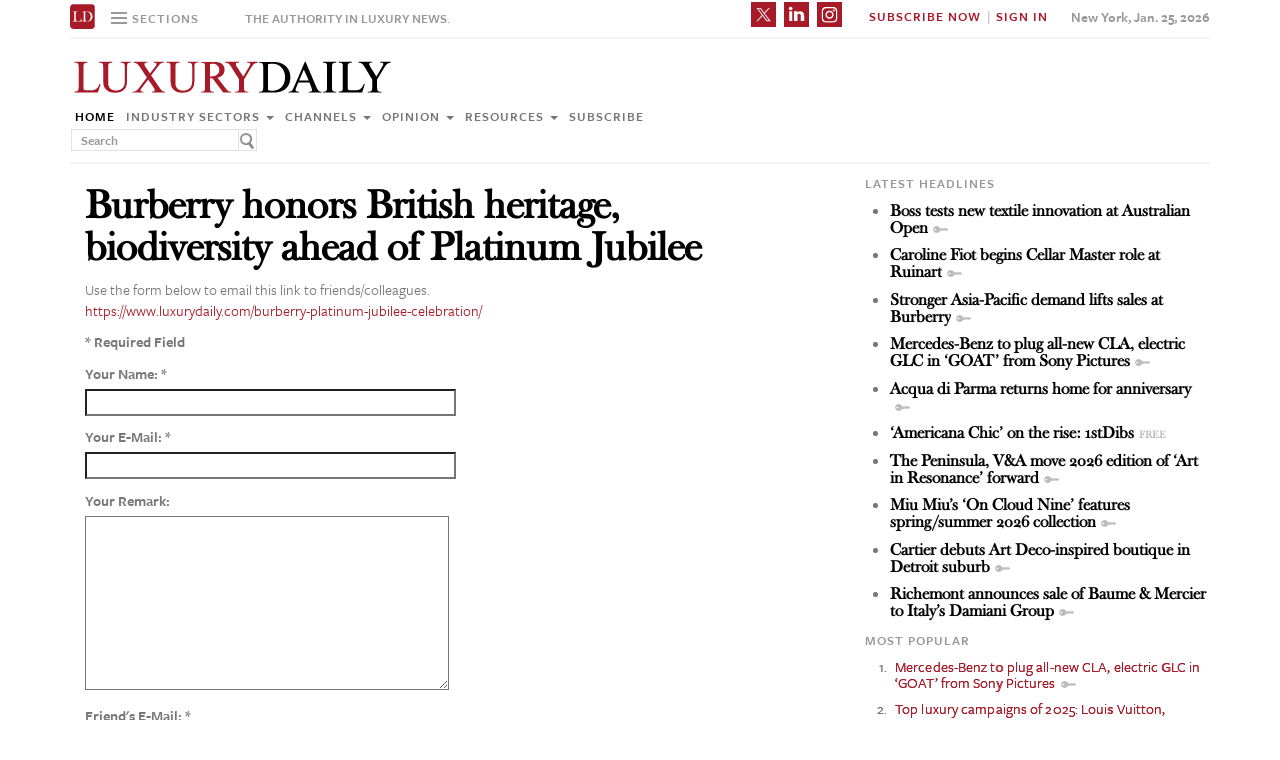

--- FILE ---
content_type: text/css; charset=utf-8
request_url: https://cache.luxurydaily.com/wp-content/themes/LD2016/css/MyFontsWebfontsKit.css
body_size: 509
content:
/**
 * @license
 * MyFonts Webfont Build ID 3135225, 2015-12-02T12:51:25-0500
 * 
 * The fonts listed in this notice are subject to the End User License
 * Agreement(s) entered into by the website owner. All other parties are 
 * explicitly restricted from using the Licensed Webfonts(s).
 * 
 * You may obtain a valid license at the URLs below.
 * 
 * Webfont: CheltenhamStd-Light by ITC
 * URL: http://www.myfonts.com/fonts/itc/cheltenham/std-light/
 * Copyright: Copyright &#x00A9; 1990, 2001 Adobe Systems Incorporated.  All Rights Reserved.
 * Licensed pageviews: 250,000
 * 
 * 
 * License: http://www.myfonts.com/viewlicense?type=web&buildid=3135225
 * 
 * © 2015 MyFonts Inc
*/


/* @import must be at top of file, otherwise CSS will not work */
/*@import url("//hello.myfonts.net/count/2fd6f9");*/

  
@font-face {font-family: 'CheltenhamStd-Light';src: url('webfonts/2FD6F9_0_0.eot');src: url('webfonts/2FD6F9_0_0.eot?#iefix') format('embedded-opentype'),url('webfonts/2FD6F9_0_0.woff2') format('woff2'),url('webfonts/2FD6F9_0_0.woff') format('woff'),url('webfonts/2FD6F9_0_0.ttf') format('truetype');}
 
/*@import url("//hello.myfonts.net/count/2fdb35");*/

  
@font-face {font-family: 'CheltenhamStd-Bold';src: url('webfonts/2FDB35_0_0.eot');src: url('webfonts/2FDB35_0_0.eot?#iefix') format('embedded-opentype'),url('webfonts/2FDB35_0_0.woff2') format('woff2'),url('webfonts/2FDB35_0_0.woff') format('woff'),url('webfonts/2FDB35_0_0.ttf') format('truetype');}
 
  
@font-face {font-family: 'CheltenhamStd-LightItalic';src: url('webfonts/2FDB35_1_0.eot');src: url('webfonts/2FDB35_1_0.eot?#iefix') format('embedded-opentype'),url('webfonts/2FDB35_1_0.woff2') format('woff2'),url('webfonts/2FDB35_1_0.woff') format('woff'),url('webfonts/2FDB35_1_0.ttf') format('truetype');}